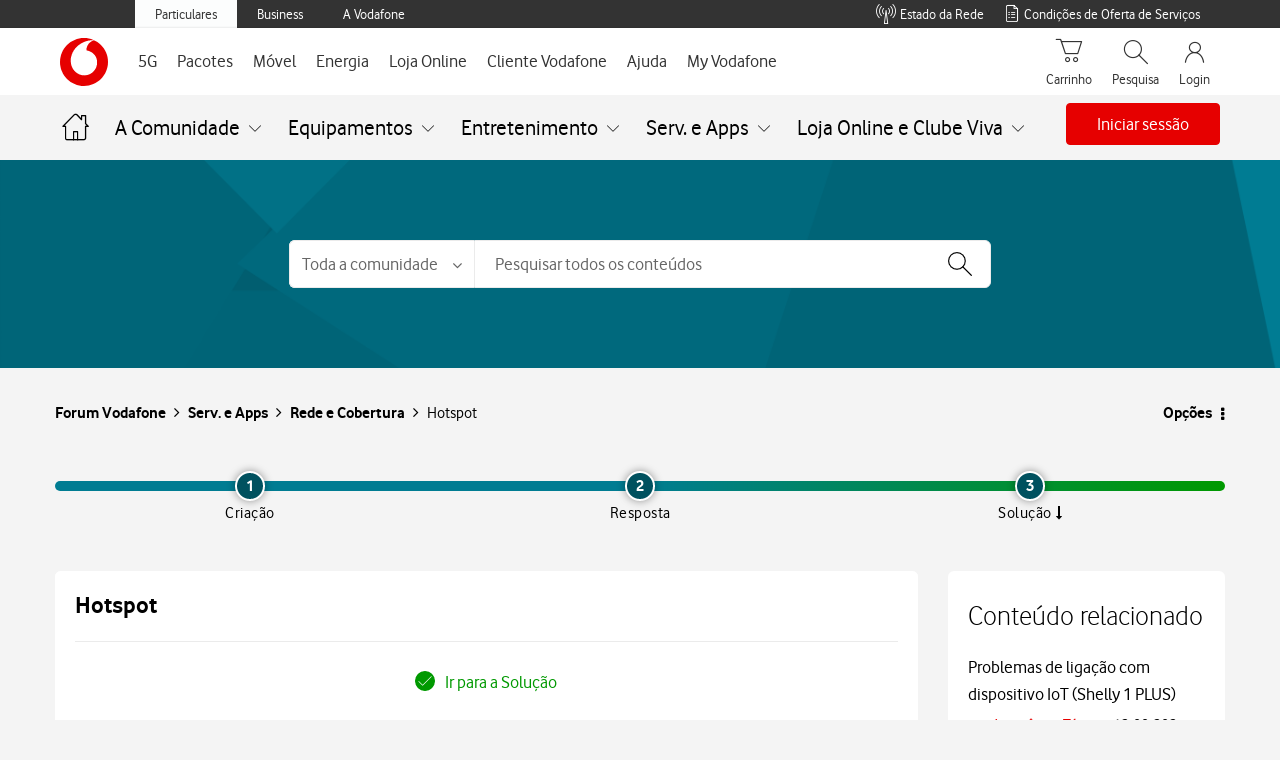

--- FILE ---
content_type: application/javascript
request_url: https://tags.vodafone.pt/pt-universal/prod/utag.sync.js
body_size: 295
content:
//tealium universal tag - utag.sync ut4.0.202601131013, Copyright 2026 Tealium.com Inc. All Rights Reserved.
try{try{try{function getCampaignParamsFromURL(){const urlParams=new URLSearchParams(window.location.search);return{c_content:urlParams.get('c_content'),c_medium:urlParams.get('c_medium'),c_id:urlParams.get('c_id'),c_name:urlParams.get('c_name'),c_phase:urlParams.get('c_phase'),c_source:urlParams.get('c_source'),c_term:urlParams.get('c_term'),c_type:urlParams.get('c_type'),c_vtype:urlParams.get('vtype'),c_version:urlParams.get('c_version'),c_goal:urlParams.get('c_goal'),c_product:urlParams.get('c_product'),c_subproduct:urlParams.get('c_subproduct'),c_ad_set_id:urlParams.get('c_ad_set_id'),c_ad_id:urlParams.get('c_ad_id')};}
const campaignParams=getCampaignParamsFromURL();if(campaignParams.c_content||campaignParams.c_medium||campaignParams.c_id||campaignParams.c_name||campaignParams.c_phase||campaignParams.c_source||campaignParams.c_term||campaignParams.c_type||campaignParams.c_vtype||campaignParams.c_version||campaignParams.c_goal||campaignParams.c_product||campaignParams.c_subproduct||campaignParams.c_ad_set_id||campaignParams.c_ad_id){campaignParams.entry_url=document.location.href;sessionStorage.setItem('campaignParams',JSON.stringify(campaignParams));}}catch(e){console.log(e.message);}}catch(e){console.log(e)}}catch(e){console.log(e);}